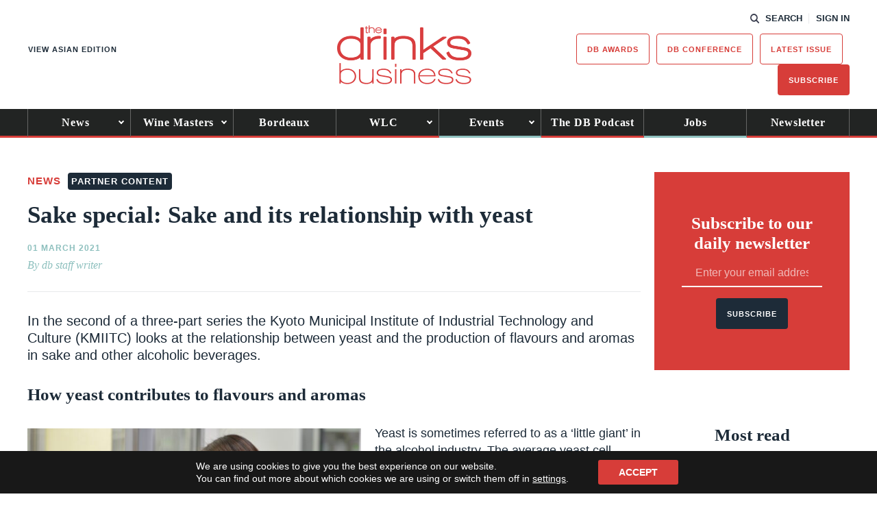

--- FILE ---
content_type: text/html; charset=utf-8
request_url: https://www.google.com/recaptcha/api2/anchor?ar=1&k=6LcNl5UaAAAAAE6465lItaDND0DDdoH5EmxPw6EK&co=aHR0cHM6Ly93d3cudGhlZHJpbmtzYnVzaW5lc3MuY29tOjQ0Mw..&hl=en&v=N67nZn4AqZkNcbeMu4prBgzg&size=normal&anchor-ms=20000&execute-ms=30000&cb=7i7inkmgkv8d
body_size: 49551
content:
<!DOCTYPE HTML><html dir="ltr" lang="en"><head><meta http-equiv="Content-Type" content="text/html; charset=UTF-8">
<meta http-equiv="X-UA-Compatible" content="IE=edge">
<title>reCAPTCHA</title>
<style type="text/css">
/* cyrillic-ext */
@font-face {
  font-family: 'Roboto';
  font-style: normal;
  font-weight: 400;
  font-stretch: 100%;
  src: url(//fonts.gstatic.com/s/roboto/v48/KFO7CnqEu92Fr1ME7kSn66aGLdTylUAMa3GUBHMdazTgWw.woff2) format('woff2');
  unicode-range: U+0460-052F, U+1C80-1C8A, U+20B4, U+2DE0-2DFF, U+A640-A69F, U+FE2E-FE2F;
}
/* cyrillic */
@font-face {
  font-family: 'Roboto';
  font-style: normal;
  font-weight: 400;
  font-stretch: 100%;
  src: url(//fonts.gstatic.com/s/roboto/v48/KFO7CnqEu92Fr1ME7kSn66aGLdTylUAMa3iUBHMdazTgWw.woff2) format('woff2');
  unicode-range: U+0301, U+0400-045F, U+0490-0491, U+04B0-04B1, U+2116;
}
/* greek-ext */
@font-face {
  font-family: 'Roboto';
  font-style: normal;
  font-weight: 400;
  font-stretch: 100%;
  src: url(//fonts.gstatic.com/s/roboto/v48/KFO7CnqEu92Fr1ME7kSn66aGLdTylUAMa3CUBHMdazTgWw.woff2) format('woff2');
  unicode-range: U+1F00-1FFF;
}
/* greek */
@font-face {
  font-family: 'Roboto';
  font-style: normal;
  font-weight: 400;
  font-stretch: 100%;
  src: url(//fonts.gstatic.com/s/roboto/v48/KFO7CnqEu92Fr1ME7kSn66aGLdTylUAMa3-UBHMdazTgWw.woff2) format('woff2');
  unicode-range: U+0370-0377, U+037A-037F, U+0384-038A, U+038C, U+038E-03A1, U+03A3-03FF;
}
/* math */
@font-face {
  font-family: 'Roboto';
  font-style: normal;
  font-weight: 400;
  font-stretch: 100%;
  src: url(//fonts.gstatic.com/s/roboto/v48/KFO7CnqEu92Fr1ME7kSn66aGLdTylUAMawCUBHMdazTgWw.woff2) format('woff2');
  unicode-range: U+0302-0303, U+0305, U+0307-0308, U+0310, U+0312, U+0315, U+031A, U+0326-0327, U+032C, U+032F-0330, U+0332-0333, U+0338, U+033A, U+0346, U+034D, U+0391-03A1, U+03A3-03A9, U+03B1-03C9, U+03D1, U+03D5-03D6, U+03F0-03F1, U+03F4-03F5, U+2016-2017, U+2034-2038, U+203C, U+2040, U+2043, U+2047, U+2050, U+2057, U+205F, U+2070-2071, U+2074-208E, U+2090-209C, U+20D0-20DC, U+20E1, U+20E5-20EF, U+2100-2112, U+2114-2115, U+2117-2121, U+2123-214F, U+2190, U+2192, U+2194-21AE, U+21B0-21E5, U+21F1-21F2, U+21F4-2211, U+2213-2214, U+2216-22FF, U+2308-230B, U+2310, U+2319, U+231C-2321, U+2336-237A, U+237C, U+2395, U+239B-23B7, U+23D0, U+23DC-23E1, U+2474-2475, U+25AF, U+25B3, U+25B7, U+25BD, U+25C1, U+25CA, U+25CC, U+25FB, U+266D-266F, U+27C0-27FF, U+2900-2AFF, U+2B0E-2B11, U+2B30-2B4C, U+2BFE, U+3030, U+FF5B, U+FF5D, U+1D400-1D7FF, U+1EE00-1EEFF;
}
/* symbols */
@font-face {
  font-family: 'Roboto';
  font-style: normal;
  font-weight: 400;
  font-stretch: 100%;
  src: url(//fonts.gstatic.com/s/roboto/v48/KFO7CnqEu92Fr1ME7kSn66aGLdTylUAMaxKUBHMdazTgWw.woff2) format('woff2');
  unicode-range: U+0001-000C, U+000E-001F, U+007F-009F, U+20DD-20E0, U+20E2-20E4, U+2150-218F, U+2190, U+2192, U+2194-2199, U+21AF, U+21E6-21F0, U+21F3, U+2218-2219, U+2299, U+22C4-22C6, U+2300-243F, U+2440-244A, U+2460-24FF, U+25A0-27BF, U+2800-28FF, U+2921-2922, U+2981, U+29BF, U+29EB, U+2B00-2BFF, U+4DC0-4DFF, U+FFF9-FFFB, U+10140-1018E, U+10190-1019C, U+101A0, U+101D0-101FD, U+102E0-102FB, U+10E60-10E7E, U+1D2C0-1D2D3, U+1D2E0-1D37F, U+1F000-1F0FF, U+1F100-1F1AD, U+1F1E6-1F1FF, U+1F30D-1F30F, U+1F315, U+1F31C, U+1F31E, U+1F320-1F32C, U+1F336, U+1F378, U+1F37D, U+1F382, U+1F393-1F39F, U+1F3A7-1F3A8, U+1F3AC-1F3AF, U+1F3C2, U+1F3C4-1F3C6, U+1F3CA-1F3CE, U+1F3D4-1F3E0, U+1F3ED, U+1F3F1-1F3F3, U+1F3F5-1F3F7, U+1F408, U+1F415, U+1F41F, U+1F426, U+1F43F, U+1F441-1F442, U+1F444, U+1F446-1F449, U+1F44C-1F44E, U+1F453, U+1F46A, U+1F47D, U+1F4A3, U+1F4B0, U+1F4B3, U+1F4B9, U+1F4BB, U+1F4BF, U+1F4C8-1F4CB, U+1F4D6, U+1F4DA, U+1F4DF, U+1F4E3-1F4E6, U+1F4EA-1F4ED, U+1F4F7, U+1F4F9-1F4FB, U+1F4FD-1F4FE, U+1F503, U+1F507-1F50B, U+1F50D, U+1F512-1F513, U+1F53E-1F54A, U+1F54F-1F5FA, U+1F610, U+1F650-1F67F, U+1F687, U+1F68D, U+1F691, U+1F694, U+1F698, U+1F6AD, U+1F6B2, U+1F6B9-1F6BA, U+1F6BC, U+1F6C6-1F6CF, U+1F6D3-1F6D7, U+1F6E0-1F6EA, U+1F6F0-1F6F3, U+1F6F7-1F6FC, U+1F700-1F7FF, U+1F800-1F80B, U+1F810-1F847, U+1F850-1F859, U+1F860-1F887, U+1F890-1F8AD, U+1F8B0-1F8BB, U+1F8C0-1F8C1, U+1F900-1F90B, U+1F93B, U+1F946, U+1F984, U+1F996, U+1F9E9, U+1FA00-1FA6F, U+1FA70-1FA7C, U+1FA80-1FA89, U+1FA8F-1FAC6, U+1FACE-1FADC, U+1FADF-1FAE9, U+1FAF0-1FAF8, U+1FB00-1FBFF;
}
/* vietnamese */
@font-face {
  font-family: 'Roboto';
  font-style: normal;
  font-weight: 400;
  font-stretch: 100%;
  src: url(//fonts.gstatic.com/s/roboto/v48/KFO7CnqEu92Fr1ME7kSn66aGLdTylUAMa3OUBHMdazTgWw.woff2) format('woff2');
  unicode-range: U+0102-0103, U+0110-0111, U+0128-0129, U+0168-0169, U+01A0-01A1, U+01AF-01B0, U+0300-0301, U+0303-0304, U+0308-0309, U+0323, U+0329, U+1EA0-1EF9, U+20AB;
}
/* latin-ext */
@font-face {
  font-family: 'Roboto';
  font-style: normal;
  font-weight: 400;
  font-stretch: 100%;
  src: url(//fonts.gstatic.com/s/roboto/v48/KFO7CnqEu92Fr1ME7kSn66aGLdTylUAMa3KUBHMdazTgWw.woff2) format('woff2');
  unicode-range: U+0100-02BA, U+02BD-02C5, U+02C7-02CC, U+02CE-02D7, U+02DD-02FF, U+0304, U+0308, U+0329, U+1D00-1DBF, U+1E00-1E9F, U+1EF2-1EFF, U+2020, U+20A0-20AB, U+20AD-20C0, U+2113, U+2C60-2C7F, U+A720-A7FF;
}
/* latin */
@font-face {
  font-family: 'Roboto';
  font-style: normal;
  font-weight: 400;
  font-stretch: 100%;
  src: url(//fonts.gstatic.com/s/roboto/v48/KFO7CnqEu92Fr1ME7kSn66aGLdTylUAMa3yUBHMdazQ.woff2) format('woff2');
  unicode-range: U+0000-00FF, U+0131, U+0152-0153, U+02BB-02BC, U+02C6, U+02DA, U+02DC, U+0304, U+0308, U+0329, U+2000-206F, U+20AC, U+2122, U+2191, U+2193, U+2212, U+2215, U+FEFF, U+FFFD;
}
/* cyrillic-ext */
@font-face {
  font-family: 'Roboto';
  font-style: normal;
  font-weight: 500;
  font-stretch: 100%;
  src: url(//fonts.gstatic.com/s/roboto/v48/KFO7CnqEu92Fr1ME7kSn66aGLdTylUAMa3GUBHMdazTgWw.woff2) format('woff2');
  unicode-range: U+0460-052F, U+1C80-1C8A, U+20B4, U+2DE0-2DFF, U+A640-A69F, U+FE2E-FE2F;
}
/* cyrillic */
@font-face {
  font-family: 'Roboto';
  font-style: normal;
  font-weight: 500;
  font-stretch: 100%;
  src: url(//fonts.gstatic.com/s/roboto/v48/KFO7CnqEu92Fr1ME7kSn66aGLdTylUAMa3iUBHMdazTgWw.woff2) format('woff2');
  unicode-range: U+0301, U+0400-045F, U+0490-0491, U+04B0-04B1, U+2116;
}
/* greek-ext */
@font-face {
  font-family: 'Roboto';
  font-style: normal;
  font-weight: 500;
  font-stretch: 100%;
  src: url(//fonts.gstatic.com/s/roboto/v48/KFO7CnqEu92Fr1ME7kSn66aGLdTylUAMa3CUBHMdazTgWw.woff2) format('woff2');
  unicode-range: U+1F00-1FFF;
}
/* greek */
@font-face {
  font-family: 'Roboto';
  font-style: normal;
  font-weight: 500;
  font-stretch: 100%;
  src: url(//fonts.gstatic.com/s/roboto/v48/KFO7CnqEu92Fr1ME7kSn66aGLdTylUAMa3-UBHMdazTgWw.woff2) format('woff2');
  unicode-range: U+0370-0377, U+037A-037F, U+0384-038A, U+038C, U+038E-03A1, U+03A3-03FF;
}
/* math */
@font-face {
  font-family: 'Roboto';
  font-style: normal;
  font-weight: 500;
  font-stretch: 100%;
  src: url(//fonts.gstatic.com/s/roboto/v48/KFO7CnqEu92Fr1ME7kSn66aGLdTylUAMawCUBHMdazTgWw.woff2) format('woff2');
  unicode-range: U+0302-0303, U+0305, U+0307-0308, U+0310, U+0312, U+0315, U+031A, U+0326-0327, U+032C, U+032F-0330, U+0332-0333, U+0338, U+033A, U+0346, U+034D, U+0391-03A1, U+03A3-03A9, U+03B1-03C9, U+03D1, U+03D5-03D6, U+03F0-03F1, U+03F4-03F5, U+2016-2017, U+2034-2038, U+203C, U+2040, U+2043, U+2047, U+2050, U+2057, U+205F, U+2070-2071, U+2074-208E, U+2090-209C, U+20D0-20DC, U+20E1, U+20E5-20EF, U+2100-2112, U+2114-2115, U+2117-2121, U+2123-214F, U+2190, U+2192, U+2194-21AE, U+21B0-21E5, U+21F1-21F2, U+21F4-2211, U+2213-2214, U+2216-22FF, U+2308-230B, U+2310, U+2319, U+231C-2321, U+2336-237A, U+237C, U+2395, U+239B-23B7, U+23D0, U+23DC-23E1, U+2474-2475, U+25AF, U+25B3, U+25B7, U+25BD, U+25C1, U+25CA, U+25CC, U+25FB, U+266D-266F, U+27C0-27FF, U+2900-2AFF, U+2B0E-2B11, U+2B30-2B4C, U+2BFE, U+3030, U+FF5B, U+FF5D, U+1D400-1D7FF, U+1EE00-1EEFF;
}
/* symbols */
@font-face {
  font-family: 'Roboto';
  font-style: normal;
  font-weight: 500;
  font-stretch: 100%;
  src: url(//fonts.gstatic.com/s/roboto/v48/KFO7CnqEu92Fr1ME7kSn66aGLdTylUAMaxKUBHMdazTgWw.woff2) format('woff2');
  unicode-range: U+0001-000C, U+000E-001F, U+007F-009F, U+20DD-20E0, U+20E2-20E4, U+2150-218F, U+2190, U+2192, U+2194-2199, U+21AF, U+21E6-21F0, U+21F3, U+2218-2219, U+2299, U+22C4-22C6, U+2300-243F, U+2440-244A, U+2460-24FF, U+25A0-27BF, U+2800-28FF, U+2921-2922, U+2981, U+29BF, U+29EB, U+2B00-2BFF, U+4DC0-4DFF, U+FFF9-FFFB, U+10140-1018E, U+10190-1019C, U+101A0, U+101D0-101FD, U+102E0-102FB, U+10E60-10E7E, U+1D2C0-1D2D3, U+1D2E0-1D37F, U+1F000-1F0FF, U+1F100-1F1AD, U+1F1E6-1F1FF, U+1F30D-1F30F, U+1F315, U+1F31C, U+1F31E, U+1F320-1F32C, U+1F336, U+1F378, U+1F37D, U+1F382, U+1F393-1F39F, U+1F3A7-1F3A8, U+1F3AC-1F3AF, U+1F3C2, U+1F3C4-1F3C6, U+1F3CA-1F3CE, U+1F3D4-1F3E0, U+1F3ED, U+1F3F1-1F3F3, U+1F3F5-1F3F7, U+1F408, U+1F415, U+1F41F, U+1F426, U+1F43F, U+1F441-1F442, U+1F444, U+1F446-1F449, U+1F44C-1F44E, U+1F453, U+1F46A, U+1F47D, U+1F4A3, U+1F4B0, U+1F4B3, U+1F4B9, U+1F4BB, U+1F4BF, U+1F4C8-1F4CB, U+1F4D6, U+1F4DA, U+1F4DF, U+1F4E3-1F4E6, U+1F4EA-1F4ED, U+1F4F7, U+1F4F9-1F4FB, U+1F4FD-1F4FE, U+1F503, U+1F507-1F50B, U+1F50D, U+1F512-1F513, U+1F53E-1F54A, U+1F54F-1F5FA, U+1F610, U+1F650-1F67F, U+1F687, U+1F68D, U+1F691, U+1F694, U+1F698, U+1F6AD, U+1F6B2, U+1F6B9-1F6BA, U+1F6BC, U+1F6C6-1F6CF, U+1F6D3-1F6D7, U+1F6E0-1F6EA, U+1F6F0-1F6F3, U+1F6F7-1F6FC, U+1F700-1F7FF, U+1F800-1F80B, U+1F810-1F847, U+1F850-1F859, U+1F860-1F887, U+1F890-1F8AD, U+1F8B0-1F8BB, U+1F8C0-1F8C1, U+1F900-1F90B, U+1F93B, U+1F946, U+1F984, U+1F996, U+1F9E9, U+1FA00-1FA6F, U+1FA70-1FA7C, U+1FA80-1FA89, U+1FA8F-1FAC6, U+1FACE-1FADC, U+1FADF-1FAE9, U+1FAF0-1FAF8, U+1FB00-1FBFF;
}
/* vietnamese */
@font-face {
  font-family: 'Roboto';
  font-style: normal;
  font-weight: 500;
  font-stretch: 100%;
  src: url(//fonts.gstatic.com/s/roboto/v48/KFO7CnqEu92Fr1ME7kSn66aGLdTylUAMa3OUBHMdazTgWw.woff2) format('woff2');
  unicode-range: U+0102-0103, U+0110-0111, U+0128-0129, U+0168-0169, U+01A0-01A1, U+01AF-01B0, U+0300-0301, U+0303-0304, U+0308-0309, U+0323, U+0329, U+1EA0-1EF9, U+20AB;
}
/* latin-ext */
@font-face {
  font-family: 'Roboto';
  font-style: normal;
  font-weight: 500;
  font-stretch: 100%;
  src: url(//fonts.gstatic.com/s/roboto/v48/KFO7CnqEu92Fr1ME7kSn66aGLdTylUAMa3KUBHMdazTgWw.woff2) format('woff2');
  unicode-range: U+0100-02BA, U+02BD-02C5, U+02C7-02CC, U+02CE-02D7, U+02DD-02FF, U+0304, U+0308, U+0329, U+1D00-1DBF, U+1E00-1E9F, U+1EF2-1EFF, U+2020, U+20A0-20AB, U+20AD-20C0, U+2113, U+2C60-2C7F, U+A720-A7FF;
}
/* latin */
@font-face {
  font-family: 'Roboto';
  font-style: normal;
  font-weight: 500;
  font-stretch: 100%;
  src: url(//fonts.gstatic.com/s/roboto/v48/KFO7CnqEu92Fr1ME7kSn66aGLdTylUAMa3yUBHMdazQ.woff2) format('woff2');
  unicode-range: U+0000-00FF, U+0131, U+0152-0153, U+02BB-02BC, U+02C6, U+02DA, U+02DC, U+0304, U+0308, U+0329, U+2000-206F, U+20AC, U+2122, U+2191, U+2193, U+2212, U+2215, U+FEFF, U+FFFD;
}
/* cyrillic-ext */
@font-face {
  font-family: 'Roboto';
  font-style: normal;
  font-weight: 900;
  font-stretch: 100%;
  src: url(//fonts.gstatic.com/s/roboto/v48/KFO7CnqEu92Fr1ME7kSn66aGLdTylUAMa3GUBHMdazTgWw.woff2) format('woff2');
  unicode-range: U+0460-052F, U+1C80-1C8A, U+20B4, U+2DE0-2DFF, U+A640-A69F, U+FE2E-FE2F;
}
/* cyrillic */
@font-face {
  font-family: 'Roboto';
  font-style: normal;
  font-weight: 900;
  font-stretch: 100%;
  src: url(//fonts.gstatic.com/s/roboto/v48/KFO7CnqEu92Fr1ME7kSn66aGLdTylUAMa3iUBHMdazTgWw.woff2) format('woff2');
  unicode-range: U+0301, U+0400-045F, U+0490-0491, U+04B0-04B1, U+2116;
}
/* greek-ext */
@font-face {
  font-family: 'Roboto';
  font-style: normal;
  font-weight: 900;
  font-stretch: 100%;
  src: url(//fonts.gstatic.com/s/roboto/v48/KFO7CnqEu92Fr1ME7kSn66aGLdTylUAMa3CUBHMdazTgWw.woff2) format('woff2');
  unicode-range: U+1F00-1FFF;
}
/* greek */
@font-face {
  font-family: 'Roboto';
  font-style: normal;
  font-weight: 900;
  font-stretch: 100%;
  src: url(//fonts.gstatic.com/s/roboto/v48/KFO7CnqEu92Fr1ME7kSn66aGLdTylUAMa3-UBHMdazTgWw.woff2) format('woff2');
  unicode-range: U+0370-0377, U+037A-037F, U+0384-038A, U+038C, U+038E-03A1, U+03A3-03FF;
}
/* math */
@font-face {
  font-family: 'Roboto';
  font-style: normal;
  font-weight: 900;
  font-stretch: 100%;
  src: url(//fonts.gstatic.com/s/roboto/v48/KFO7CnqEu92Fr1ME7kSn66aGLdTylUAMawCUBHMdazTgWw.woff2) format('woff2');
  unicode-range: U+0302-0303, U+0305, U+0307-0308, U+0310, U+0312, U+0315, U+031A, U+0326-0327, U+032C, U+032F-0330, U+0332-0333, U+0338, U+033A, U+0346, U+034D, U+0391-03A1, U+03A3-03A9, U+03B1-03C9, U+03D1, U+03D5-03D6, U+03F0-03F1, U+03F4-03F5, U+2016-2017, U+2034-2038, U+203C, U+2040, U+2043, U+2047, U+2050, U+2057, U+205F, U+2070-2071, U+2074-208E, U+2090-209C, U+20D0-20DC, U+20E1, U+20E5-20EF, U+2100-2112, U+2114-2115, U+2117-2121, U+2123-214F, U+2190, U+2192, U+2194-21AE, U+21B0-21E5, U+21F1-21F2, U+21F4-2211, U+2213-2214, U+2216-22FF, U+2308-230B, U+2310, U+2319, U+231C-2321, U+2336-237A, U+237C, U+2395, U+239B-23B7, U+23D0, U+23DC-23E1, U+2474-2475, U+25AF, U+25B3, U+25B7, U+25BD, U+25C1, U+25CA, U+25CC, U+25FB, U+266D-266F, U+27C0-27FF, U+2900-2AFF, U+2B0E-2B11, U+2B30-2B4C, U+2BFE, U+3030, U+FF5B, U+FF5D, U+1D400-1D7FF, U+1EE00-1EEFF;
}
/* symbols */
@font-face {
  font-family: 'Roboto';
  font-style: normal;
  font-weight: 900;
  font-stretch: 100%;
  src: url(//fonts.gstatic.com/s/roboto/v48/KFO7CnqEu92Fr1ME7kSn66aGLdTylUAMaxKUBHMdazTgWw.woff2) format('woff2');
  unicode-range: U+0001-000C, U+000E-001F, U+007F-009F, U+20DD-20E0, U+20E2-20E4, U+2150-218F, U+2190, U+2192, U+2194-2199, U+21AF, U+21E6-21F0, U+21F3, U+2218-2219, U+2299, U+22C4-22C6, U+2300-243F, U+2440-244A, U+2460-24FF, U+25A0-27BF, U+2800-28FF, U+2921-2922, U+2981, U+29BF, U+29EB, U+2B00-2BFF, U+4DC0-4DFF, U+FFF9-FFFB, U+10140-1018E, U+10190-1019C, U+101A0, U+101D0-101FD, U+102E0-102FB, U+10E60-10E7E, U+1D2C0-1D2D3, U+1D2E0-1D37F, U+1F000-1F0FF, U+1F100-1F1AD, U+1F1E6-1F1FF, U+1F30D-1F30F, U+1F315, U+1F31C, U+1F31E, U+1F320-1F32C, U+1F336, U+1F378, U+1F37D, U+1F382, U+1F393-1F39F, U+1F3A7-1F3A8, U+1F3AC-1F3AF, U+1F3C2, U+1F3C4-1F3C6, U+1F3CA-1F3CE, U+1F3D4-1F3E0, U+1F3ED, U+1F3F1-1F3F3, U+1F3F5-1F3F7, U+1F408, U+1F415, U+1F41F, U+1F426, U+1F43F, U+1F441-1F442, U+1F444, U+1F446-1F449, U+1F44C-1F44E, U+1F453, U+1F46A, U+1F47D, U+1F4A3, U+1F4B0, U+1F4B3, U+1F4B9, U+1F4BB, U+1F4BF, U+1F4C8-1F4CB, U+1F4D6, U+1F4DA, U+1F4DF, U+1F4E3-1F4E6, U+1F4EA-1F4ED, U+1F4F7, U+1F4F9-1F4FB, U+1F4FD-1F4FE, U+1F503, U+1F507-1F50B, U+1F50D, U+1F512-1F513, U+1F53E-1F54A, U+1F54F-1F5FA, U+1F610, U+1F650-1F67F, U+1F687, U+1F68D, U+1F691, U+1F694, U+1F698, U+1F6AD, U+1F6B2, U+1F6B9-1F6BA, U+1F6BC, U+1F6C6-1F6CF, U+1F6D3-1F6D7, U+1F6E0-1F6EA, U+1F6F0-1F6F3, U+1F6F7-1F6FC, U+1F700-1F7FF, U+1F800-1F80B, U+1F810-1F847, U+1F850-1F859, U+1F860-1F887, U+1F890-1F8AD, U+1F8B0-1F8BB, U+1F8C0-1F8C1, U+1F900-1F90B, U+1F93B, U+1F946, U+1F984, U+1F996, U+1F9E9, U+1FA00-1FA6F, U+1FA70-1FA7C, U+1FA80-1FA89, U+1FA8F-1FAC6, U+1FACE-1FADC, U+1FADF-1FAE9, U+1FAF0-1FAF8, U+1FB00-1FBFF;
}
/* vietnamese */
@font-face {
  font-family: 'Roboto';
  font-style: normal;
  font-weight: 900;
  font-stretch: 100%;
  src: url(//fonts.gstatic.com/s/roboto/v48/KFO7CnqEu92Fr1ME7kSn66aGLdTylUAMa3OUBHMdazTgWw.woff2) format('woff2');
  unicode-range: U+0102-0103, U+0110-0111, U+0128-0129, U+0168-0169, U+01A0-01A1, U+01AF-01B0, U+0300-0301, U+0303-0304, U+0308-0309, U+0323, U+0329, U+1EA0-1EF9, U+20AB;
}
/* latin-ext */
@font-face {
  font-family: 'Roboto';
  font-style: normal;
  font-weight: 900;
  font-stretch: 100%;
  src: url(//fonts.gstatic.com/s/roboto/v48/KFO7CnqEu92Fr1ME7kSn66aGLdTylUAMa3KUBHMdazTgWw.woff2) format('woff2');
  unicode-range: U+0100-02BA, U+02BD-02C5, U+02C7-02CC, U+02CE-02D7, U+02DD-02FF, U+0304, U+0308, U+0329, U+1D00-1DBF, U+1E00-1E9F, U+1EF2-1EFF, U+2020, U+20A0-20AB, U+20AD-20C0, U+2113, U+2C60-2C7F, U+A720-A7FF;
}
/* latin */
@font-face {
  font-family: 'Roboto';
  font-style: normal;
  font-weight: 900;
  font-stretch: 100%;
  src: url(//fonts.gstatic.com/s/roboto/v48/KFO7CnqEu92Fr1ME7kSn66aGLdTylUAMa3yUBHMdazQ.woff2) format('woff2');
  unicode-range: U+0000-00FF, U+0131, U+0152-0153, U+02BB-02BC, U+02C6, U+02DA, U+02DC, U+0304, U+0308, U+0329, U+2000-206F, U+20AC, U+2122, U+2191, U+2193, U+2212, U+2215, U+FEFF, U+FFFD;
}

</style>
<link rel="stylesheet" type="text/css" href="https://www.gstatic.com/recaptcha/releases/N67nZn4AqZkNcbeMu4prBgzg/styles__ltr.css">
<script nonce="-kLTw02reL698wTzj8r3Rg" type="text/javascript">window['__recaptcha_api'] = 'https://www.google.com/recaptcha/api2/';</script>
<script type="text/javascript" src="https://www.gstatic.com/recaptcha/releases/N67nZn4AqZkNcbeMu4prBgzg/recaptcha__en.js" nonce="-kLTw02reL698wTzj8r3Rg">
      
    </script></head>
<body><div id="rc-anchor-alert" class="rc-anchor-alert"></div>
<input type="hidden" id="recaptcha-token" value="[base64]">
<script type="text/javascript" nonce="-kLTw02reL698wTzj8r3Rg">
      recaptcha.anchor.Main.init("[\x22ainput\x22,[\x22bgdata\x22,\x22\x22,\[base64]/[base64]/[base64]/[base64]/[base64]/UltsKytdPUU6KEU8MjA0OD9SW2wrK109RT4+NnwxOTI6KChFJjY0NTEyKT09NTUyOTYmJk0rMTxjLmxlbmd0aCYmKGMuY2hhckNvZGVBdChNKzEpJjY0NTEyKT09NTYzMjA/[base64]/[base64]/[base64]/[base64]/[base64]/[base64]/[base64]\x22,\[base64]\\u003d\\u003d\x22,\x22wpcnwoHDtMOCwpzDnMK3LcK/[base64]/[base64]/DvcONT8Onw5TDsC3ClcO1woUsGsO/KjTCksOhB2ZgHcOJw47CmQzDusOKBE4uwpnDumbCisOWwrzDq8ONVRbDh8KOwq7CvHvCglwcw6rDvMKTwroyw6MUwqzCrsKpwoLDrVfDq8KTwpnDn35Rwqhpw5kBw5nDusKiQMKBw58VMsOMX8KPeA/CjMKwwroTw7fChhfCmDo3WAzCnj4xwoLDgC4RdyfClBTCp8ODecK7wo8aURzDh8KnFmg5w6DCg8Okw4TCtMKebsOwwpFIDFvCucOiVGMyw7/ClF7ChcKxw7LDvWzDg3/Cg8KheU1yO8Kvw6weBm/Do8K6wr4aIGDCvsKNUsKQDjEyDsK/[base64]/CtMOMNMOew6RJw5ENw704bExJXBvDsA5GYsKkwpRCdjzDqMOXYk9+w6NhQcO3EsO0ZxMew7MxDMO2w5bClsK7dw/[base64]/DvMOEwqtzDMOvEcO0L8OWd8KjwoUFw54tAcOuw64bwo/DjXwMLsOhc8K/MsKDNzDCkcKaNhnCmMKHwqDDvnHCjEsCZcOzwprCvyo0YwJgwo3CncO+woYKw68awp/CsDAsw6HDnsOtw6wgGk7DvsKYFXtFJVbDncKzw6A+w48qMsKkW1rCsnoiEsKrw5nDqWVQEmY6w47Cuh1Ewrsuw5fCvTbDsVVJEsKscQHCocKFwrkVUH/DhgXChBhxwpXDgcK5TMOPw69Xw4HChMOyL2U0MsOlw5PCnsK5RMOEbx3DuW8jUsKQw5zCsWJ3w4Yawo82R2HDpsOwYT7DoXNXccO9w6w5TWjDrQbDtsKSw7HDsD/CiMO9w5pCwqrDrBlsN2gxFl8qw6QLw5/CsijDhC/Dn3ZKw4l+JjECEQnDmMOJNcOqw4U4Sz9iUSPDq8OxaGlfbHcnWcOReMKmCB1qCCzCjMOre8KbHnllfAhedD0aw6nCkRNBHcO1wrHCmR/Ctj4Lw6ovwpU4JFEMw4rCinfCklDCmsK4woJcw4Q9VMO1w5wHwpjCvcKNFFnDqMOBV8KhJMOmwrDDncOFw6bCqQLDgi0gDgHDlQlAJz7CkcOyw7osworDicKZwr3Dgi4cwoYLcnDDjykvwrvDoyHDh25/wrrDjnnDlgTCmMKfw6QeR8OyMMKCw5jDksODdHoqwoLDv8K2CiwKUMO3TxfDohIPw6zDu258e8Ofwo5dEhLDrXtyw5/[base64]/[base64]/CpMOMw5UKA8OtwobCjsKsPsONwqcVwqXDiMK4wpHCtcKRPCMZwoVoX1TDrnLCoV7CtBLDjFDDu8KPSCYbw5jCh1bDoHAARS3Ci8OIO8OtwoXCsMKRA8O7w5jDjcOKw75WXEMcSmIPZyoYw6LDucOnwpjDiWwBegA1wp/CsBxGa8K4SXhqbsOqB3gVbgLCrMONwpUVEljDpkzDm1XChcO8cMOFw5g/[base64]/w4p2X3wbJXbDpXPDqSQdw6zCnC3CtcOJHGnCvcKmCUHCnMKtEkBBw4DCpcO3wpfDpcOSGH89ScK/w75YH31cwpMwe8KPXsKWw5leXMKABRkmesO4DMKaw4TCpsOGw4Avc8KpJg/CvcONHB/CoMKcwrzCsDbCrsOBcgt/CsKzw53CslVNw5jCjsOzC8K6w4R7S8OyW07Ci8KUwpfCnQvCiRw9wr8Kcl9MwpXClAF5wpprw73CuMK4wrPDssO5CBY2wpMywr16BMKHRE/ChE3CqhZBw73CksKJAcKlOXRjwpVnwpvCpz0ZYDM4BxMOwoHDnsK0esOkwq7Cl8OfcishcAJPHCDDoBHDhsOrT1vCssOiPsK2Q8OBw4ckwqdJwrzCnng+OcOfwq90T8Okw4bDgMOiCMO3Ah3CkMKsdBDCkMO9R8KJw4jDulfDjMO6w57Dk1/CpA3CpE7DkDQowq03w5g4f8O8wrYuUD9/wqDCljPDrcOSbcKJH3HCvMK+w7fCpDoMwqYofcOSw70twoBdBcKCYcOQwqt/ITQEFsKbw79iUMKAw7TDvMOYKsKfHcOOwoHCmFMoGzJTwphpbEHChATDpGUJwrfDmWplPMO/w67DlsOPwrBSw7fCrFFWPsK1ccKkw79Sw5zDgMKAwpPCrcK9wr3CvcKbZzbCpw5OPMKCX2hSV8O8AsK3wp7DvMOlSyPClivDg1/[base64]/woDCvGHDjmojZcO5UsKPFsOgFcOVJ8OYw5Q8wqx/[base64]/[base64]/[base64]/DkVzCncK0AlAEP8OnJmULZk7Dgk0wdsKWw4dzesKiNBTCuTUwc1LDs8O7wpHDosKKw4jCjnDCjcKYW1rDgMOTwqPDnsKTw55CFAcUw7MaAMKcwpc/w6YxLsKBLTPDpMKkw4vDjsOUwpPDkQp4w6AhMcO+wq7DjCvDrMOXScO3w4Nbw4Agw554wp9eRQ/Dt0kLw6JzY8OLw55SF8KcQMKcHB9LwoPDtiHCu3HDnE3Dm0zCqWLDkHB0SSrCrk/DtndpZcOawqEhwqxZwohiwotjw7lJOMO2NhbDkkpZL8K/w7wOUwpAwpR1GcKEw7lPw4TClsOawoVFUMOQwrkABcKIwrrDrsKEwrTCtzV2wr7CuzY/HcKxKcKqQcKFw4pfw60cw4lnanzCpMOKFlbCjMKvc0xZw5nDhx8HfSHDn8O5w4w4wpxzPwsodcOkw7LDtGrDjsOeQsOTRMK+K8KkZlbChMOVw67DqwILw7HDvcKpwqnDohR/wr7CksOlwpR2w5RDw4HDn1oUCW3Cu8OuTMO4w4Jcw5XDgCLCoH8ww75Ww6bCkyXDpAQYE8KiP2jDi8K2IwTDviASI8Kdwo/DpcOnXsK2FkBMw41RKsKLw6rCu8KUwqXCm8KBcEMNwpbCkSJ8JcKCw47ClCkRDCXDisKuw50xw6vDvnJSKsKPwoXCtj3DqG1OwqfDoMO+w5LCkcO6w6tGV8OnY3o2Q8KYe3xVaTgmw4TCtgB/wo4UwrVnw5LCmDVjwp7DvTg6wrsswokgAH/DlcKBwphGw4N8BwFOw5Zvw5jCgsKdHVlOKkDCkkfCr8Ksw6XDgS81wpkRw7/Dlh/DpsK8w6rCiGBSw59Uw7shU8O7w7fDrRvDtCICWXt+wpPCixbDsCnCkS5Nwo/[base64]/CoA4rwovDhMOiEMK3UcOYw6MbwqrCn8OewrE5wqLCq8Kjw5HCtwTDk3dHQsOJwotMDlzCjsOMw7HCpsOqwrDCt1DCr8OCw57CozHDpsKqw4nCg8K9w6FeDAtFCcKawqQ7wrB4K8KsJwU4CcKlFTXDlsKiF8OSw5HCvgTDuyh8VTh2wp/DoXIKV1XDt8K+Fj/CjcKew4dEZmrDoD/CjsOawpJIwr/Dm8KPWlrDjsKFw5pRUcOXwqnCtcKcLBB4Xi/Dhi4Gwpp5fMKzDMKxw70ewphYwr/Du8OHJMOuwqVMwo7DjsOswrIlwpjCjTLDj8KSLmVvw7LDt3cIdcKlOMO0w5/Dt8OHw7nCq2HCuMKAAnkaw73Co1HCqF/CqW3Dk8K8w4QYw5HCm8K0w75tIGtLDMOcE2wvwrrDthZNe0ZmZMOtAcODwrTDnzd3wrHDnxVow4bDicOLwqN5woHCskzCq0zCrcKPZcOQNMOdw5Y/wqBpwoXClMO5IXB/azHCpcKuw4Z6w7HClht3w5FQNcOcwpjDpsKVA8OkwpHCkMKnw4FDwot/ZVQ5wrw+GBDDmFrDrMKgHV/CghXDpT8YeMOowrLCrj1MwqnCvMOjOE1WwqTDtsKbIsOWcD/ChV7Cmio/[base64]/DkcOAw7LCpzfCnMOAecKSw7Z1wo/CmX84Aws9ZcKVNQdeE8OnHcKdRSzCmTXDr8O/PzZiwr4Rw5V5wpDDi8OEdncPWcKuw6TChBLDmn3ClMKrwrLCgk5zeHkxwrNUwoXCvVrDhB/DsldwwrTDuFHDk27CrzHDicObwpYrw79WIXjDosKSw5ESw4p9TcKiw6rDq8KxwpTCthECwqrCscKhOMOvwobDkMOYw4Ucw7vCscKJw40RwoXCtMOzw71dw4jClVEOwrbCusKfw6ldw7IAw7sKA8KxfzbDtk/DssKlwqgVwozDj8OVSUDCgsKQwpzCvmNGPcKjw65TwqXDssO6RsKxG2LCnCTCuQrCiiV4AsKsWFfCusKRwpczwocIRsOAwp7CnxnCr8ODKm/DrHMWEMOkaMOaID/CmSXCqSPDn1ViIcKOw6XDnmFrNEoOZx5AAWA3w4wgXiLDm3rDjcKLw4vDhkoQZXzDiTkufXPCs8K4wrUCQsKnClhLw6wUaFhDwpjDj8OPw6PDuAUGw5MpRDVIw5ldwprCrGFjwp1EZsKGwqXCmcOkw5gVw48VBsObwqDDl8KhG8OPw53DjSDDoFfCscODwp/DmkghHhNewqPDjCHDs8KgESXDqgRKw6HDmxbCuHIzw5Z3wrbDpMOSwqAywrTClgfDkcOrwoMbCVQ6wrYsDcK8w7LCnzrDg3fClDjCksK+w6V1wqXDtcKVwp/CuTdGXsOvwq7CkcKOw5YsBn7DgsOXw6MJQcKqw4vCrMODw4HCsMKNw5LDnk/Dg8KDwpE6w5lbwoZHFMOPccKYwoURBMKxw7PCpsO0w4cbVx0fdi7Dk0zCtm3Dq0rCjHcUUcKyQsO7EcK4YQF7w5VLJh/DnhHCnMKOKcK1wqnDsztmwqASJMOjRMKJw4ZaUsKcPcKYIjVLw7R2endGA8KLw5DDu0XDsDlfw7LCgMKTScOpwofDnWvCn8KhYcO/FiBfEcKIUklywogdwoMIw5NYw4E9w7tqasOpwqU9w5bDrsOTwqEVwq7Dt2paRcK8a8O/AsK5w6zDjnwyYcKdbsKCdjTCsHrDshnDh0Nxd3LCpi8pw7vDmF3DrlwORMKNw6zCq8ODw7HChDBiRsOySioXw4AUw63DvSHCn8KCw7oFw5fDr8O7WMKjBsKCV8K0UsOLwq0LfMOaB2gwX8OGw6nCu8O1wqTCr8KBw7/Cj8OfGkFfI0HCrsOyFnJCKhw6QAFSw43DscKIHwTCs8OOM2/[base64]/[base64]/w47Cj8O/L8O3wop+w4liDsOGw59uwoE9Sk9Zwph6w7rDlMOWw6hmwoLCrMOUw7tew5DDh2TDjcOUw4zDqmUSaMKFw7nDiHt3w6Z7J8O/w7xRNcKqIHZsw6w7OcOsHBZfwqUYw6d3wp1pXidTNDjDuMKXfg/CklcOw6jDk8OXw4HDmUHDrzjCm8Okw4s0w5rCnzZAIMK8wqwGw6PDiCLDgELClcKww4jCvkjCnMOFwrjCuDDCl8OmwqjCsMKVwr7DtVUnUsOVw5kEw6TDp8OKQkDChMO1ekbDvjnDsRYBwo7DjDvCr0PCqsKqTR7Dk8K/wodaIsKcCxdoFCLDi3scwopmDB/Do0LDrcOrw6cKwq1Ow6d+P8Odwq9hIcKnwrQmezgFwqTDrcOnJMOtTjg4wr93ScKMw68mPxI+w5LDhcO/w6scTn7DmsOAGsOcw4bCosKpw73DuhPCg8KUOBTDn33ChzPDgxxSCsKFwp/CgyDCkyQ7SQbCrRE7w4jDssKMIls6wpFMwpEuwrPDhMOXw6gMwp0swrfDq8KqIsO1RMKDFMKawoHCicKOwpMHXcO1fWBKw4TCqsKLRnx8IFRGOnklw5/Dl1gUJVhYQjrCghXDihzDqG87wpHCvgYGw4LCnDzCsMOkw7s+VRY9WMKIPUXDt8KewqMfRzTCi1gvw7rDisKPR8OdHyzDlSVKw6AUwqp8M8OFC8Oqw6HCnsOlwqV7OQ4ed2bDoDHDjQbDl8OPw7UgTMKhwovCtVUJOj/DnG/DnsKEw5HDvjc/w43CssOYGMO4BFxiw4DCj2MdwoIwVsOmwqbCnXXCgcK+wqZHWsOyw5zCggjDqSrDnsOaCyp6woE9DW9aZMKfwr17ER/Dg8Ouw4ASwpbDgcKnCQolwphfwpzCqMKWKlFqcsONIBM+wqcfwpDDvFImPsKJw6ALAEpRHShjPUYZw5I+YMOGa8O0QXHCtcOXcFDDgn7CvMKAQ8OhdHUPVsK/[base64]/CjF0kI8OFC0Q+AcKhwoYrOWrDuMK6w713X1ESwp8VasO3wrBuXcOswo/Cq3N0T3kQwpUFwrYYFk8fYsOfOsKyBwvDicOswofCqlxZDMOYZkwfw4rDjMK9aMO8WsK+wqYowonCpx4ew7YIcVXDukwuw541P1TCrMOjSBV/[base64]/DomlKRcOkbcObwq9Bw57DnyzDlMOUT8Kcw6AmMgQyw4BowrQbTsOzwpxuNVwvwr/Cpg0LacKaClDChyYowoMELHHDpMOCUMOJw5vCpE4Tw7PCr8ONKhXDiwMNw6c6F8ODBsOKZRhgN8K0w4HDpcO/Pwd8chE8w5bCpSXCqB3DkMOmcRc0AcKLQ8Kswp5ec8OLw67CvQnDtyDCj3TCoWZDw59IWl9Uw4jCqMK3LjLDvcOow6TCmURxwrEIw4/[base64]/w5BmJB8RwqEPeDDCsB0NRcKOwqrDrgBnw5bChxzChcODwq7DqzTDuMKiZsKWw6bCnRDDjcOWwovCsmnClxp0woEXwqISAXXCvMOGw6DDucKzQ8OcGiTCncOVZxgrw5YBXS3DjFzChwwwT8OGNkPDhGTCkcKywonCoMKlf0gHwpLDvsO/wokXw5Buw5XDojDDpcO/w4ZkwpY/w7NJw4V4PsOuCRfDq8O9wq/DvsOwO8Kfw43Dpm8RecOlc2zDpyFLRsKZCsOMw5R/fl17wodmwoTCvMOpUF/Cr8KHCMKhX8O1woHCmXZSUsK1wrNOOFjCggLCiGjDm8KgwoNzJG7Cp8KswrDDvDZKfcOQw5XCjcKASkvDp8OLwogXMUNew68xw4HDhsOaM8Onw57CscOtw58Uw5xOwqAow6jDt8KwR8OOalTCicKCdVc/[base64]/w5geE2cCw79ew45+D8K8b8KAw7fDsQQ5WsKVFGDCi0cww61uSlLCtcK1wpEIwqrCvsOJM1kVwphXdxxXwpxcIcKcwrFCXMOvwqbChmtTwp3Dk8Obw7YecwtFG8OvUSlHwqVzOMKkw5DCusKUw6wLwq/Di081wpNowrd8QTAEFcOcBhzDowHCusOnw4cJw5NHw4xfWlpQB8KnDjvCqsKfRcOcC2dJaBvDkktYwobDqX9cGsKHw7xIwqJrw60RwpZOaWo/GsO/EMK6wppQwqEgw5HDq8K4TcK2wq9Idw0kE8OcwqttMlEaYi1kwqHDj8OZS8K5AsOEFQLCkh3CusOmJcKrMF9Rw5/Dq8OsZ8O4wpovFcK6IHLCmMOvw53CkX/ChGtDw6HCqMKNw6oeTQ5xM8KsCy/[base64]/CosKYwrdaRD3Cv8KSw7zDu2d1ecKHw4/ComN8wqEmWmEowrF5LVbDtFULw5g0dmpBwovCvnATwq4YCMKXekfDq3HDgMKOw5rDjsKKKMKqw4pmw6LCu8KrwpElGMO6wrTDm8KcQMOrJkDDrsKUXDHDkWo8AcKJwp7DhsObUcKuNsKEwoDCkxzDhFDDs0fCrxjCtsOxChg2wpFiw4PDqsKYD1HDuCLCsT09wr/ClMK9M8KXwq0sw7xgwqnCiMOTSsOoB0zCi8KRwo7DmATClFXDtsKsw7Z1AMOYU0ARVsKUMsKAFMKQCmk5AMKUwps1HlLCicKEX8OKwoEfwpc8bmlzw61uwrjDssOvWsKlwp86w7HDkMOjwqXDkEQCdsKNwrLDs3/DiMOHw78/[base64]/DiipCGsOBwprDkzXCvQNww7XCkAJwwofCpMObRsKSbcK3w5rCkl9/KA/Dp2NvwrloZxjCvjcPwqPCpMKJTlwDwqtrwrRywqU3w7gWFMOKfsObwoEnwpBTSjXDmGV7fsOQwpTDqC4PwrUzwq/[base64]/DtmzDmRs/BEzDhyoXH8KywqXDkgzDqMOqBR/CugJGe0RHUMKFS2bCnMOZwrhuwpoAw4FRGMKGwoLDtcK+wo7CsB/[base64]/wrzCpsKVZlBOWVkWXsOcwo11JsKpF3xAwqF4w77ChG/DhsOQw5JZQ3J+w51kw456wrLDq1LCkcKnw5YmwpE+w6bDpm9aGFrDsA7CgkdNEjAHesKIwqNfTsOWwpvCosKPDMK8wofDl8OsMTlyHiXDocKrw7YfRQfDuQEQAjtCPsOtF2bCr8K8w7MCYCleSyHDnsKkKcOZKsOQwofDj8OAWnrDnGDDh0Yww6PDksOFXGTCvHU/Z3nDhg0uw7B5HsOpH2bDjB7DuMKgeWQzMWbCvy41w7ozUFwowrF7wr0rY1TDusOKwrPCl285asKJHMOhSMOhZh07P8KWGsKgwpUjw4bCkR1LCyHDlxwaMcKAPV9DPSgAM2kjJyLCu2/DqkDDkCIhwpgWw5ZZbsKGLmQRBMKwwq/Ci8O9wpXCmSdtw6g5fsKpZcOoUkzCjgkCwq9JLT3Cqw3Cs8KvwqbCtmJbTjDDvxhcYsO9wrFDPxVNe0NAYk1IKnfCkXjCqsKhCBXDrF3DnjzCjyvDvlXDqX7CpCjDs8OQEcKWO37CrcKZfkUQBQlcZWHCs0gZcid2QcKDw5HDkMOvZ8O/YsOAbMKiXGsrICsmw6/[base64]/Dvg3Cg8KSBCJEdRHCvsKracOYwos+esKKw7PCpTrCm8KMKcO7MgfDiRdZwp3CoS/[base64]/DqXfDhVEnE8OUw6pobMKnNATCtATDsz9tw6lWaz3DlsKpwr4WwoXDhV/DtmR0OyFXMsOLfQgCw45HEsOCw4VMwp1VcDcOw4dKw6LDo8OHd8O5w6vCtm/[base64]/SsKKd8O3SMOlfMOwwpw3c8KPbEECwofCmAsQwpoZw5PCjUHDl8OXVsKJOjHCssOcw4HCkC4CwoYPNx96w7oWQcKnM8ODw5ljewN6wqFNNwbCu3tjdMOfYBE0QMKGw6HCrRhpTsK4csKlbsO5NBfDg1HDhcO0wq7Ch8KSwoHDucOxVcKvwrkDUsKJw58iwp/CrxURwqxOw5nDliDDgiQ1BcOgPMOOdwlgwpAiTMKdDcOrXQByLl7DhxjDhGjCrBHDocOAVcONwo/[base64]/Ch84w6vDs2xQw4/[base64]/JsO4Ol0kfyPCmRbCn8KbLTxqw7Epw4XDrWF6cSbCrR9eVMOuA8OZw6/DhsOhwpPChgrCrjDDtkFtwoPCgjHCrMO/wo/Dk1jDrcK3wpsFw79Tw7pdw48SH3jDrgHCv2dhwoXChiEDFsOCwrg4w4ppEcOawr/CucOgG8KZwrPDkBLCkiXCvCjCgsKzMWcBwqltZ0oDwrzDpHcfB1nCsMKFCsOVCk7DocOqaMOzUsKhVlXDoyLCj8O9YHAzYcOMSMK+wrTDs2nDjGsYwqzDu8OZYcKiw5zCgEDDtcOWw6XDs8KGDMObwoPDhDBNw4JtK8Kjw6nDhidsZlHDnQVDw7fCj8KlfcOgw7/DnsKSDsK5w7pqWcOWbcK4HcKuFHEmwrZmwrJmwplcwoTDgWVMwrIQd0vCrGkXwpjDssOLET4/YFp5Xw/DlcO/wqvDjGp3w6o1KBRwBVt8wr1/bFIxHUEgImrCoCppw7bDryrCh8K1w67Co2BjI0g7wr7CmHvCpsKqwrZDw7Jbw7DDkcKJw4EMVx3CusKPwo0hwoF6wqXCq8Kow5/Dh2F5KzBtw7pqFGsneyzDpcK4w6xdY1JiY2MgwqXCqm7DpzzDlirChBjDisKoXBYAw5fDgiFxw7nCs8OoFDvDvcOlXcKdwqlJbsKcw6RVNjTDslrDlXLDiFtZwrEhw7IrQsOxw606wrhkBghww6rCrgjDoloIw6NlWDTCm8KWMBE7wqwKd8KFVsKkwq3DtMKVZWk/wphPw7g1IcO/[base64]/Ct8K1WE8+QibDtcK1A8OGwqLCoMKXdlXDqjnDt04xw4nCpsOzwoE5wpfClCPDs2TDgFJfQSNBBcKAScKCUcOPw4JDwp8PIyLDikUOw7FJKVPDj8OJwrp8McKMwo0APhgTwroIw5MadsKxPw7DmzJufsKRWVMXMcKIwo4+w6PDnsOkZSbDtyjDvzTDosO/[base64]/[base64]/[base64]/wq84BsKsI8OCRBlIw4BnwrPCngDDvsKaw5/ChsOHw5vDnhRFwrXCt0Zqwr3Dq8O5XsKHwojCjsOCflHCssKAT8K5GsKEw5NjPsOaaUDDpMK3CzLDmcOIwq/[base64]/CqX4Qw5hyD2DDlcKpwovDmMOCw6jDmcOGc8OSw4fCi8KSTsKOw47DrMKEwqPDinwVNcOowpTDp8OHw60mHyYhQcOLw6XDtgpswq5dw7DDrw9fwp/DhSbCtsKqw7nClcOrwofCksKPX8OnIcK1cMOiw7pPwrVIw7Z4w5HCm8OYw4cCUMKEZEnClwrCnEbDtMKwwr/CiS/CsMKjWwt3XAnCji3DgMOYGsK4X1HCkMKSIlYJcsOQVVjCisKRGsKHw61nQ0EYwr/DgcO/wqXCuCd0wpzDpMK7bcKxKcOGXzfCvE95WzjDrlPCtwnDuAcawrxNBcOSwo5KI8OmVcKaPMKmwpIXLh/Dk8K6w6gLZ8O9wqcbwrPCjRdqw7vDuDleZlxYFifCs8KSw4NGworDlsO7w715w4fDjEoAw5kOR8KVYcO0SMK/wp7CiMOZLybChWAxw4xswoYOwqNDwppVLsOSw4zCizoqTMOyB2TDkMKjKX3Dr2hpZFDDnAbDt2HDusKwwqxjw7NWHk3DnmcJwqjCpsK/w6J3SMK1eBzDkifDhsOzw6tHc8ODw4A0R8OiwobCl8Kgw4XDnMKywo0Ww6QHWcOfwr8kwpHCqTpsMcOXw6zClQMpw6jCv8KGOidHwr1YwoDDosOxwqU3AMOwwrI2wqLCssO1NMKbRMO6w5BKXT3CqcKswow6HQ/[base64]/w57Dg3VtwqZuwp/[base64]/Ci8OiFHxDw5Qow5PDpMOlwq4UAsKLUMKBw4A4woFFW8K7w4HCocO1w4dYc8O7XknCjDHDg8K7AVPCkilgAMOIwooNw5fChsOUByzCp3x/OcKJCsOgDQIkw6UjAcOyBMOJSMOMwpFYwo5Ka8OYw6cGIi9UwodqT8Ksw5pHw6Rrwr7CpEZtGMOZwo4Gw4I9w4rChsORwrTCssOabMKpXDQYwrZkPsOLwrrDtlfDk8KrwrLDusOkMF3CmwbCqMKpGcOnPW5EMR0zw7jDvsO7w4VbwpFUw75lw7pMGAMCPFIJwq/ChzNaOsONwojCo8K0WQ3DscKKdVEvwr9bfcO/wqbDo8OGwr1/MWs+wqRTQcOqFXHDjMOCwpQNw5XCiMOkM8K7CcORdsOeDsOkw7DDgsKmwrvChnDCiMOxY8Oxw6cYMHnDsTrCrMKmwrfCkMODwoLDlkTCgcOLw7wMXMKkPMKmDF9Mw4N+w5xGPloFVcKIBB/[base64]/[base64]/[base64]/DmRhjw7/[base64]/CtMO/wp3Dj8Kxw4TCkMO1w7dwTcKzwoxuwpzCo8KHA3IMw5/DgcK+woDCpMK9ZsKSw6oNME9ow5kewrtRJXVtw6I/[base64]/DmxDDrjFswq5RL8Kvw4bCrsOLfcOjw7fDvcOdei8Aw5zCr8OxDcKSRMKswpAMR8KjOMK9w5F4X8KzdglRwrrCpMOFADFRAcKPwrPDvwxcaG/[base64]/CvMKveWrDscOpwrPDm8OJYhEtwoElFBBmZsOkMsO7GsK2wrNqwqZuPR4mw7nDq2lZwrQ3w6PCnzo7wq/DgcOjw7zCjH1cdA8han/Cu8KRFAANw5teT8KQwpsbWsKRB8Kiw4LDgi/[base64]/CtcKlMmVew6jCrzJgb8ObwpljQMK6w45VwpI3w48cwrUhf8Khw73DncKSwrXDm8O5PULDqTvDiWTCty5lwpfCkTgidsKqw5tSbcK4OBcnHyZtC8O6woPDocK4w6PCs8KTVMODN2g+M8KkZXUKw4vCnsOSw5/[base64]/DkMKWw4HDviQZFMKbTVrCkR3Cq8OZw7s9Wm/DrsKqZRBbIwLCh8KdwppDw6PClcOlw4jCqsKrwqvCgSzCmWQSAnhSw7/CpMO9OzXDqsOCwrBJwqXDr8OUwojCqcOMw7jCusOowqrClsKMFsOIXsKEwpzCmUlkw5vCsBAaSMO7GQUHM8O7w7hfwpVWw6PDvsOQL2ZGwqowSsKMwrRQw5zCiXXCpEbCpiQ2wo/CrnlPw6toM2HCl1vDl8OXH8OjHDgnf8OIfsOHMlTCtQrCpsKHWAvDsMOEwr/CqQghZcOKa8OAw78reMO0w7DCnCgrwoTCusOROzHDkRnCv8KBw6XDjwbDklsFCsKcJjnCkGXClsOuwoYcY8OffjkzZsKgw6fCkTDCpMKUBsOmw4HDi8Ktwr0hQjvCpmnDlQA1wrpQwq7DpcKIw5jCkcK1w73DtwBzYsK0WEQwMh7DpnstwrrDu1TDs1/ChsOwwrNrw4YGOsOCesOYH8KDw7diShPDkcKsw6gLSMOjQBHCt8K3wr/Dh8OpUUzCshEoVcKPw6PCsUzCuSLCrAHCjsOcHcOsw7NdPsOCWAsAdMOrwq3Dt8OCwrZwU1nDtMK3w7XCm0bDshnDqkE0ZMOnEMKAw5PCmsOiwrrCq3HDlMKOGMO5NB3CpsK/w49/[base64]/CqWjCmxJdwrcxw7vCnsKDw5/DmQ7DqsKQw4/DqcOrw6MTasOlC8OBTRhSOSFYX8KGwpZlwqBsw5k/w5wzwrJhw5ARwq7DtcOyWXJtwp9/Ph3CvMOHRMKHw5XCqsOnGsOEFCnDoALCjMK9dzXCnsKmwpvDrcOuYsOsc8OZOMKEYSbDrMKAZDMwwrF3YsOEw7Ygw57DqMKzGD13woA2ecKLZMKBERjCnkzDpcK/eMKGbMOucsKuFWZAw4wPwocHw4BacsKLw5XDs0HDhMOxwpnCl8Kaw5LCqMKbw6HDqcOGwqzDnVdXDSlmT8O9wpsEal7CuxLDmDTCtcK7GcKFw5kCfsOyUcK9asONaH8zdsKLSH8rORLDinjDoRZwcMK8w4DDlMKtwrVLNy/DvkA6w7PDnC3CmwNgwoLCiMOZIirDpRfDsMO2A0XDq1vCqsOFIcOXQsKQw5PDl8Kfwo8Xw4bCp8OILi/CuSLCo1HCkkpEw5TDlVIXbCkPC8OtYcKqw73DnsOUHMOcwrMuKMOSwpHDs8KIw5XDssKWwobCs3vDmEnCr1F7FmrDsw3CghDCqMOzJ8KEXkh8G33DnsOGA1LDqcO4w7fDmcO6HCVvwrjDkFHCs8Khw7M7w7s1DcKZNcKcbMKSHQTDngfCksKoIFxLw7dxw7R0wr/CuUx9MRQ6J8ObwrJzbA3Cs8KSeMKIHMK3w7paw6jDuA/CohrCuBvDtMOWEMKCNilHBGIfc8OFFsO7Q8KjOHUZw7nCq3PDhMOdXMKRwp/CjcOtwq16fMKjwofCjinCqsKBwqXCvgVvwrVjw7XCo8Ohw4nCl2HDpQwewrTCrsOfw6pfwqjCqmpNw6PCv01vAMODCsOyw6FKw79Cw4DCksO3QwEDw60Mw7XCmXrCg07Dt0TDtVoCw79nRMKGV0/DuDotaHQFRsKSwr/[base64]/HTZ2McOLwo/DpcKGZsKAw4HDgxnDtTvCgS4Lw7PCsT/DnzvDlsOTdH4Uw7bDgEHDin/Cr8KkZ288dMKTwq8KCwvCj8KMwonCosOJVMOnw4RpUAscXg/ClyPCm8K5DsKRbT7Cl2xTdMKIwpx2wrRywqXCp8OJwqbCg8KcCMKAYQ/CpcOPwpTCpwZRwrUwFMKqw7lRfcO4MEnCqArCvS5YEsK6eSHDv8KxwrLDvybDviHCvMKoRWoaw47Cnz/CjWfCqj8pHcKKWcOteUHDpMObw7LDpcKid1bCn3MXW8OIEMO7wqt9w67ClsO5M8K5wrfDiS7CvArDjk0QXMKOES0kw7/DhgFuacOFwqPDj17CrSEewoN6wqIbI1zCpmjDiRPDvC/[base64]/eCzCtj3DuDvDpsKmw7DDk8OMN2XDtkkswoARw7lTwoZ7wr1FacKLEANQIUnCgsKKw5N/[base64]/LjTCssOEAMKYwpnDjD7CjnELS8KQw7t+wq5bCiQfw7DDuMKLfcOwVMKrw4ZZwpTDvG3DosKxJXLDmz3CrcOyw5VJPwLDsWZuwoEzw5IfNGLDrMOIw5RPCW/CksKDVCrCmGwwwqHCphLDuFLCoDsFwr3DtC/DsUZOLFw3w5fDlirDhcKKfwg1bsOLXgXDusK6w43DgA7Cr8KQQVF1w6RpwrN1W3XCly/DksKWw7V6w6TCmTHDowhmwp/DqwdDSFc+wpsPwrnDr8OswrQ3w5deZ8OvdGYTeid2U13DpMKCw6sXwoIbw7XChsOpNsOfesKQAjrClG7DqsOjbg0gMVtRw6IKBGDDkMKUTsKxwqzDv3XCksKYwqrDjMKMwpDDrAXCh8K1D1TDrMKrwp/DhMOvw5zDtsOzJynCgCrDq8OLw63Cv8O9RMK0w7TDsENQDAwWfsOKX00tF8KpRMKqJFUowoXCj8OBMcKHQ3pjwr7DlmtTwrAyHcOrwp/Ck3Mwwr8jDcKuwqTCtMOCw43CisKsDMKcShZhJxLDksKxw4wFwpdKblMyw6nDsjrDssK/w5HDqsOAwqTCg8KMwrU+XsK5dCrCm27DosO0wqhhGcKhDAjChAvDnMONw6TDqsKCQRfCicKWMwHDvHEVfMOgwrXCp8Khw6oJHkV1NxDCgsKgw44AcMOFCE3DjMKtQmjCj8ORwqJ+bsOXQMKJQ8KFfcKzwoBswp/Dpl4GwqdYw7PDtD5/wo/[base64]/Do2Bew7kQw6rDpBvCsicqw4DCs0xWPXtYblrDux8kG8OqSnjCnsOgQsOiwoN+FMK7wrfCgMOCw6LCiRTCh20ZBjoIBXghwqLDjxhcSCDCkFp9w7fCt8OSw6l0E8OPwovDmlkqRMKQOSzCnlnDhUM/wrvDgcKhPhhnwprDkDfCksKODsK/w4NKwqBCw51eYcO7GsKKw6zDnsKqThZ9w57Ds8Kzw5sZKMK5wr7CjF7Dm8O2wrxPwpHDtsOKw7DCiMK6w57Cg8Ksw4lrwo/DgsK+QjthdcKYw6TDksOow6lWGhU/w7gkXmDDoiXDoMOGwo/CnsKiVMKjExLDmns1wp8lw7B7woLCjCDDmMOGYCvDhUXDoMKmwpPDiRnDkXXCicO4wr13KTbCq3Ecwp5EwrVQw59fJsOxSxtYw5XCncKRw7nCvx3DkQ3CnHzDlnnClSQiQMOqMANpOMKDwqfCkz4Hw7fCuiTDgMKlD8OmAnXDlsKSw6LClSnDowEmw4/DjgNSVU1nw7xNVsOLRcKKw6zCsT3Ci2bDqsK7bsKQLV5eVBQlw5vDg8K+wrHCkxhTGALDvxR7F8KYbUV9XzLDoXnDpC8hwrk4wrkPZ8K8wrlzw6sJwrJ7VMOAUm0DAw/[base64]/CpcKRM8Olwq/CkcOIccKnw5V9OMK/[base64]/[base64]/f8KjIh00w4tsU8KoXSzDiMOew7fCm0xNacOMbTMCw70MwqrCpcOLEcKDX8OWw61RwpPDlMKow77DuH9HA8Odwox/wpLDs3c7w4XDqhzCtcKiwp1nwqLDizjCrB5Hw4YpbMKpw7XDkkbDksKUw6nCqsKdw71OA8OMw5YXLcKXaMO2cMObwqvDjSxHw4cLf2MpGX4+TjfCg8KwLx3DtcOVZ8Otw6XCuB/DlsKGURIiIsOQcSQbY8OmNHHDsj8DY8Krw5HCpcKtC1fDrH7Dj8OZwoHCiMKqf8K2wpTCkgHCvcKuw6BmwoV2JQ7DnW0mwr1/woxxDkU0wpTCrMK2G8OqR03DhmE0wovDlcOtw7fDjmVAw5DDucKCcMKQX1BzZxrDrVcvZsKywo3Dl1IUGBlkRy3CtlHDjjIkwoY6K37CkjnDgWx3MMOqw5LDgjLDpMOAHG1Qw6s6ZW1GwrvCiMOsw79+woUPwq1pwpjDny1NXnTChHQLTMKpRMKOwr/CvWfClTfCpCE6T8KmwrwrNTzCl8O5wo/Chy7CtcOxw4nDmRotASbChQ/[base64]/w7M+w5TDpMKmWDbCtsOOTcO0VsKCX8OocsKVLsOZw5fCtShbwpgnecOeDsKTw5kBw51YdMOdfsKAdMKsNcObw4p9K07CuETDk8OVwq3DscOnScOjw7nDjcKjw69iNcKVH8OkwqkKwqZzw5BywqpnwpHDisOSw4PCl2dlXcK/[base64]/CsCERw4nCicOON3ckfyvDsTHDhsOfw5vDjMKdwqRXW2hhwoHDo2HCo8KFQmlewpDCm8K/w60FGWI6w5rCllbDksKYwr8VYMKMH8KLw6HDlinDucOZwqcDwrI3XcKtw6RJcsOKw6jCj8OjwqXCjGjDo8ONwppuwqVlwqtPQMKew4twwp3DiUF4Bx3CosO8w4Y8P2Eew5zDuRPDhMO8w5EMw7vDgw3DtjkyY1HDkQ7Dll4pIXjDoy/ClMKHwoHCg8KWw5AJTMOnRcOPw7PDlADCs3fCilfDrjfDoF/Cm8OLw75+woR0wrdSRiXDkcOnwp3DgcO5w67ClCTCnsKVwr1NZgoawpt6w44NdF7Cl8Kcw493w6FGKgXDo8KqYcKnS1MmwrJdCkzChMKmwrTDocOBTC/CnwbClsOtdMKYA8Kow4zCg8KKHEpVwpvCvsKqU8KFMgnDslnCjsOfw7g/e2PDnzfCicO8w5vDv3sCYMOBw60aw6QNwr0nfl5vHwkUw6PDjBoGL8OSwrMHwqNbwq7CtMKqw4nCsm8TwrcKw4oxbl0rw71dwpREwofDqRYZw4LCqcOnw71hdMORAMOvwoIIwoPCtRLDscOew6fDmMK5w7ApZ8Olw4AteMOHwrTDuMKiwpxlRsK/wrJ9woHCgy/[base64]/Cu8KjIGDDuw/DrSbCrFxaKsKEdxB4w7bCmsOjDsOfAlUOT8KTw4AVw4HCm8OydcKrRH3DghHCqcKfN8OrI8OHw5gVw43CtT0/[base64]/Dj2ZIw6grJ8KXdnowOcOrw4oBwpR4UwpSJMOfw5NxZMKDecKpVcObfQXCmsO8w7Jcw5jDicOCw7PDg8OoSzzDu8K5McK6AMKQADnDuAnDs8Kmw7/[base64]/ChD7ChcKtKsO1w4kIRnvCrlnDqVzCoxfCtgYjwrJlw7oVw5DCgDnDtDbCtsO0PG/CjWjDscK5BcKDHidoDX3CgV9twpDCpsKywrnCoMK/wqTCtiLDmWjCkXbDrRjCkcKGVsK3w4l0wpJRKkQuwoXDlTx/w6ZxNAd8wpFNAcOQTxPCh1UTwqUQasOkMcKRwpUHwqXDi8KpfMKwAcO6AGQww4LClcOfaV0dVcKFwq8pwrzDrgTDpWPDkcKwwotUWBoIa14kwoZ/wocFwrNRw4FjMmwyGDfCtA03w5k+wrd2wqPCsMOJw7XCojLCi8K8TR7DsDfDncKLwotlwogLYD/[base64]\\u003d\\u003d\x22],null,[\x22conf\x22,null,\x226LcNl5UaAAAAAE6465lItaDND0DDdoH5EmxPw6EK\x22,0,null,null,null,1,[21,125,63,73,95,87,41,43,42,83,102,105,109,121],[7059694,367],0,null,null,null,null,0,null,0,1,700,1,null,0,\[base64]/76lBhnEnQkZnOKMAhnM8xEZ\x22,0,0,null,null,1,null,0,0,null,null,null,0],\x22https://www.thedrinksbusiness.com:443\x22,null,[1,1,1],null,null,null,0,3600,[\x22https://www.google.com/intl/en/policies/privacy/\x22,\x22https://www.google.com/intl/en/policies/terms/\x22],\x22Ir9FQf5qYXNEAwcsonMTASV8diwMEyScrsHW10vLHoU\\u003d\x22,0,0,null,1,1769680911078,0,1,[197,9,68],null,[197,166,182,53],\x22RC-QioVdv6n_0h9fQ\x22,null,null,null,null,null,\x220dAFcWeA6uAa83QdGIRvuCXEg4pMh5iR-j18TtYGCcJd_mU2VZbKuupakx-uyUme_AFtT_UqkSmQblp_HgHf9y1k6NJ2d-K-UN2g\x22,1769763711066]");
    </script></body></html>

--- FILE ---
content_type: text/html; charset=utf-8
request_url: https://www.google.com/recaptcha/api2/aframe
body_size: -246
content:
<!DOCTYPE HTML><html><head><meta http-equiv="content-type" content="text/html; charset=UTF-8"></head><body><script nonce="ANVOQp59UkMbe4VYoqz6fQ">/** Anti-fraud and anti-abuse applications only. See google.com/recaptcha */ try{var clients={'sodar':'https://pagead2.googlesyndication.com/pagead/sodar?'};window.addEventListener("message",function(a){try{if(a.source===window.parent){var b=JSON.parse(a.data);var c=clients[b['id']];if(c){var d=document.createElement('img');d.src=c+b['params']+'&rc='+(localStorage.getItem("rc::a")?sessionStorage.getItem("rc::b"):"");window.document.body.appendChild(d);sessionStorage.setItem("rc::e",parseInt(sessionStorage.getItem("rc::e")||0)+1);localStorage.setItem("rc::h",'1769677314855');}}}catch(b){}});window.parent.postMessage("_grecaptcha_ready", "*");}catch(b){}</script></body></html>